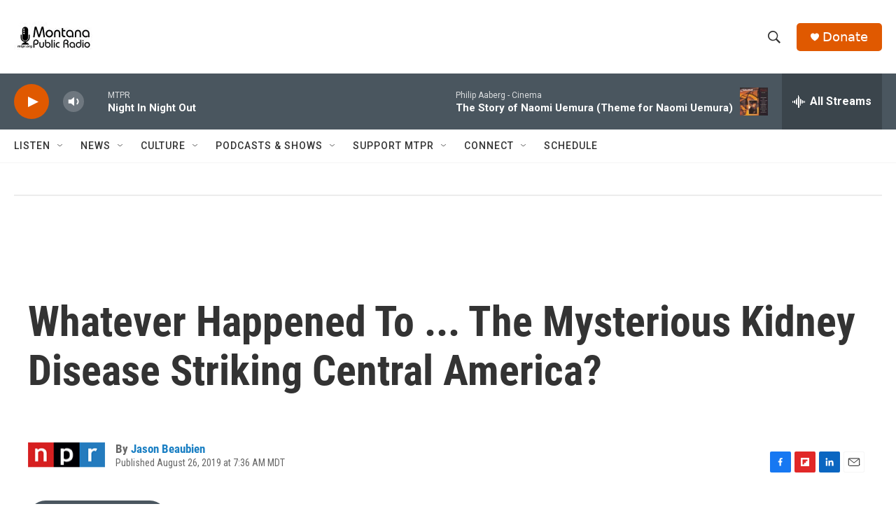

--- FILE ---
content_type: text/html; charset=utf-8
request_url: https://www.google.com/recaptcha/api2/aframe
body_size: 267
content:
<!DOCTYPE HTML><html><head><meta http-equiv="content-type" content="text/html; charset=UTF-8"></head><body><script nonce="O2MT1tAMd4kbFouULHvGpw">/** Anti-fraud and anti-abuse applications only. See google.com/recaptcha */ try{var clients={'sodar':'https://pagead2.googlesyndication.com/pagead/sodar?'};window.addEventListener("message",function(a){try{if(a.source===window.parent){var b=JSON.parse(a.data);var c=clients[b['id']];if(c){var d=document.createElement('img');d.src=c+b['params']+'&rc='+(localStorage.getItem("rc::a")?sessionStorage.getItem("rc::b"):"");window.document.body.appendChild(d);sessionStorage.setItem("rc::e",parseInt(sessionStorage.getItem("rc::e")||0)+1);localStorage.setItem("rc::h",'1768707205565');}}}catch(b){}});window.parent.postMessage("_grecaptcha_ready", "*");}catch(b){}</script></body></html>